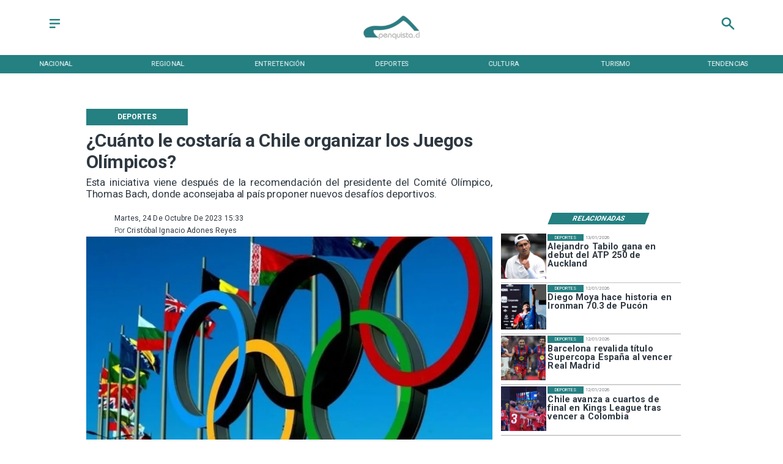

--- FILE ---
content_type: text/css
request_url: https://s3-mspro.nyc3.cdn.digitaloceanspaces.com/tenant/645282cfbcecba0009adf696/templates/6514770eb612d21f800effa1/styles/publish/lg.css?v=1710958564
body_size: 5015
content:
.template-6514770eb612d21f800effa1 .container-651476fdb612d21d310eff4f,.template-6514770eb612d21f800effa1 .container-651476fdb612d21d310eff4f .component-840c7620-96ef-4346-bdaf-79d6df07e87f,.template-6514770eb612d21f800effa1 .section-651476fdb612d26e330eff51{position:sticky;top:0;z-index:200}.template-6514770eb612d21f800effa1 .container-651476fdb612d21d310eff4f .component-840c7620-96ef-4346-bdaf-79d6df07e87f .widget-5f23026b-4964-4591-af6e-b944784b78a8 .layerOne{background-color:var(--error)!important;height:100%;margin:0;min-height:0;min-width:0;padding:0;width:100%}.template-6514770eb612d21f800effa1 .container-651476fdb612d21d310eff4f .component-840c7620-96ef-4346-bdaf-79d6df07e87f .widget-af77cf41-47b1-4772-8664-b9aff91fdc38 .layerOne{color:var(--primary)!important;height:100%;height:2em;line-height:em;margin:0;min-height:0;min-width:0;padding:0;width:100%;width:2em}.template-6514770eb612d21f800effa1 .container-651476fdb612d21d310eff4f .component-840c7620-96ef-4346-bdaf-79d6df07e87f .widget-1d64914e-5e47-419b-8a10-8bf902ba02a3 .layerOne,.template-6514770eb612d21f800effa1 .container-651476fdb612d21d310eff4f .component-840c7620-96ef-4346-bdaf-79d6df07e87f .widget-a80e9beb-43da-4d05-8cd6-12f597b91dfa .layerOne{height:100%;margin:0;min-height:0;min-width:0;padding:0;width:100%}.template-6514770eb612d21f800effa1 .container-651476fdb612d21d310eff4f .component-840c7620-96ef-4346-bdaf-79d6df07e87f .widget-1d64914e-5e47-419b-8a10-8bf902ba02a3 .layerOne{color:var(--primary)!important;height:2em;width:2em}.template-6514770eb612d21f800effa1 .container-651476fdb612d21d310eff4f .component-3f744e21-0874-4a73-977f-22af84010b66{background-color:var(--primary)!important;position:sticky;top:0}.template-6514770eb612d21f800effa1 .container-651476fdb612d21d310eff4f .component-3f744e21-0874-4a73-977f-22af84010b66 .widget-430e61c7-de3f-4770-9e9d-c05d16eba9a6 .layerOne{color:var(--error)!important;font-family:var(--Primary);font-size:6em;height:100%;height:auto;margin:0;min-height:0;min-width:0;padding:0;text-transform:uppercase;white-space:nowrap;width:100%;width:auto}.template-6514770eb612d21f800effa1 .container-651476fdb612d21d310eff4f .component-3f744e21-0874-4a73-977f-22af84010b66 .widget-430e61c7-de3f-4770-9e9d-c05d16eba9a6 .layerTwo{align-items:center;display:flex;height:100%;justify-content:center;width:100%}.template-6514770eb612d21f800effa1 .container-651476fdb612d21d310eff4f .component-3f744e21-0874-4a73-977f-22af84010b66 .widget-430e61c7-de3f-4770-9e9d-c05d16eba9a6 .layerOne:hover{color:var(--secondary)!important;font-size:6em}.template-6514770eb612d21f800effa1 .container-651476fdb612d2582d0eff53 .component-7df31052-0ad2-439c-a5f3-e581f21c2d9b .widget-e16fe363-a47e-4197-9236-226a397f83d4 .layerOne{height:100%;margin:0;min-height:0;min-width:0;padding:0;width:100%}.template-6514770eb612d21f800effa1 .container-65147702b612d25c8b0eff70 .component-c4332558-a901-4ddb-aec3-e6357857fa9b .widget-30f7a344-2956-41d9-9927-a2af35d4e633 .layerOne{color:var(--primaryTitle)!important;font-family:var(--Heading);font-size:4.5em;font-weight:700;height:100%;height:auto;line-height:1.2em;margin:0;min-height:0;min-width:0;padding:0;text-align:start;width:100%;width:auto}.template-6514770eb612d21f800effa1 .container-65147702b612d25c8b0eff70 .component-c4332558-a901-4ddb-aec3-e6357857fa9b .widget-30f7a344-2956-41d9-9927-a2af35d4e633 .layerTwo{align-items:center;display:flex;height:100%;justify-content:flex-start;width:100%}.template-6514770eb612d21f800effa1 .container-65147702b612d25c8b0eff70 .component-c4332558-a901-4ddb-aec3-e6357857fa9b .widget-59980805-ae6a-42a8-aff0-221d95f2b2f2 .layerOne{color:var(--primaryTitle)!important;font-family:var(--Primary);font-size:2.5em;font-weight:400;height:100%;height:auto;line-height:1.2em;margin:0;min-height:0;min-width:0;padding:0;text-align:justify;width:100%;width:auto}.template-6514770eb612d21f800effa1 .container-65147702b612d25c8b0eff70 .component-c4332558-a901-4ddb-aec3-e6357857fa9b .widget-59980805-ae6a-42a8-aff0-221d95f2b2f2 .layerTwo{align-items:center;display:flex;height:100%;justify-content:flex-start;width:100%}.template-6514770eb612d21f800effa1 .container-65147702b612d25c8b0eff70 .component-c4332558-a901-4ddb-aec3-e6357857fa9b .widget-26b44d8d-1358-4626-a7f4-6ec403a8220c .layerOne{background-color:var(--primary)!important;color:var(--error)!important;font-family:var(--Primary);font-size:1.8em;font-weight:700;height:100%;height:auto;line-height:1em;margin:0;min-height:0;min-width:0;padding:0;text-align:center;text-transform:uppercase;white-space:nowrap;width:100%;width:auto}.template-6514770eb612d21f800effa1 .container-65147702b612d25c8b0eff70 .component-c4332558-a901-4ddb-aec3-e6357857fa9b .widget-26b44d8d-1358-4626-a7f4-6ec403a8220c .layerTwo{align-items:center;background-color:var(--primary)!important;display:flex;height:100%;justify-content:center;width:100%}.template-6514770eb612d21f800effa1 .container-65147702b612d25c8b0eff70 .component-71ee8019-f33a-4adc-be80-7b9b8040718e .widget-4113ac1a-1a0f-4a08-baf7-2901d12ca0e2 .layerOne{background-color:var(--primary)!important;color:var(--error)!important;font-family:var(--Primary);font-size:3.5em;font-weight:700;height:100%;height:auto;margin:0;min-height:0;min-width:0;padding:0;text-transform:uppercase;transform:skew(-1turn);width:100%;width:auto}.template-6514770eb612d21f800effa1 .container-65147702b612d25c8b0eff70 .component-71ee8019-f33a-4adc-be80-7b9b8040718e .widget-4113ac1a-1a0f-4a08-baf7-2901d12ca0e2 .layerTwo{align-items:center;background-color:var(--primary)!important;display:flex;height:100%;justify-content:center;transform:skew(159deg);width:100%}.template-6514770eb612d21f800effa1 .container-65147702b612d25c8b0eff70 .component-7d6d6036-03dd-45ce-9e1a-890482e8a7b9{padding-bottom:20px}.template-6514770eb612d21f800effa1 .container-65147702b612d25c8b0eff70 .component-7d6d6036-03dd-45ce-9e1a-890482e8a7b9 .widget-2e524271-1551-4cc9-8037-89ef6a2d0804 .layerOne{height:100%;margin:0;min-height:0;min-width:0;padding:0;width:100%}.template-6514770eb612d21f800effa1 .container-65147702b612d25c8b0eff70 .component-7d6d6036-03dd-45ce-9e1a-890482e8a7b9 .widget-2e524271-1551-4cc9-8037-89ef6a2d0804 .layerTwo{align-items:center;display:flex;height:100%;justify-content:center;width:100%}.template-6514770eb612d21f800effa1 .container-65147702b612d25c8b0eff70 .component-7d6d6036-03dd-45ce-9e1a-890482e8a7b9 .widget-a3f13bb4-eb23-4a3b-a377-8c8bd9701ddb .layerOne{color:var(--secondary)!important;font-family:var(--Primary);font-size:1.8em;height:100%;height:auto;margin:0;min-height:0;min-width:0;padding:0;text-transform:capitalize;width:100%;width:auto}.template-6514770eb612d21f800effa1 .container-65147702b612d25c8b0eff70 .component-7d6d6036-03dd-45ce-9e1a-890482e8a7b9 .widget-a3f13bb4-eb23-4a3b-a377-8c8bd9701ddb .layerTwo{align-items:center;display:flex;height:100%;justify-content:flex-start;width:100%}.template-6514770eb612d21f800effa1 .container-65147702b612d25c8b0eff70 .component-7d6d6036-03dd-45ce-9e1a-890482e8a7b9 .widget-99014541-6e8a-46f2-bb74-cd793c35bfd1 .layerOne{color:var(--primaryTitle)!important;font-family:var(--Primary);font-size:1.8em;height:100%;height:auto;line-height:em;margin:0;min-height:0;min-width:0;padding:0;width:100%;width:auto}.template-6514770eb612d21f800effa1 .container-65147702b612d25c8b0eff70 .component-7d6d6036-03dd-45ce-9e1a-890482e8a7b9 .widget-99014541-6e8a-46f2-bb74-cd793c35bfd1 .layerTwo{align-items:center;display:flex;height:100%;justify-content:flex-start;width:100%}.template-6514770eb612d21f800effa1 .container-65147702b612d25c8b0eff70 .component-7d6d6036-03dd-45ce-9e1a-890482e8a7b9 .widget-32888c17-7d86-4f54-b66f-839af63c3eb4 .layerOne{color:var(--primaryTitle)!important;font-family:var(--Primary);font-size:1.8em;font-weight:300;height:100%;height:auto;line-height:em;margin:0;min-height:0;min-width:0;padding:0;width:100%;width:auto}.template-6514770eb612d21f800effa1 .container-65147702b612d25c8b0eff70 .component-7d6d6036-03dd-45ce-9e1a-890482e8a7b9 .widget-32888c17-7d86-4f54-b66f-839af63c3eb4 .layerTwo{align-items:center;display:flex;height:100%;justify-content:flex-start;width:100%}.template-6514770eb612d21f800effa1 .container-65147702b612d25c8b0eff70 .component-7d6d6036-03dd-45ce-9e1a-890482e8a7b9 .widget-e558f25f-ef87-40d3-8821-787edf9c38a9 .layerOne,.template-6514770eb612d21f800effa1 .container-65147702b612d25c8b0eff70 .component-7d6d6036-03dd-45ce-9e1a-890482e8a7b9 .widget-f30e9347-26c7-416c-9b2f-a442ca274e6b .layerOne{height:100%;margin:0;min-height:0;min-width:0;padding:0;width:100%}.template-6514770eb612d21f800effa1 .container-65147702b612d25c8b0eff70 .component-7d6d6036-03dd-45ce-9e1a-890482e8a7b9 .widget-f30e9347-26c7-416c-9b2f-a442ca274e6b .layerOne{color:#35508b}.template-6514770eb612d21f800effa1 .container-65147702b612d25c8b0eff70 .component-7d6d6036-03dd-45ce-9e1a-890482e8a7b9 .widget-6861eff6-e341-4cd2-9ceb-8736d93b5c6a .layerOne{font-family:var(--Primary);font-size:1.8em;height:100%;height:auto;margin:0;min-height:0;min-width:0;padding:0;width:100%;width:auto}.template-6514770eb612d21f800effa1 .container-65147702b612d25c8b0eff70 .component-7d6d6036-03dd-45ce-9e1a-890482e8a7b9 .widget-6861eff6-e341-4cd2-9ceb-8736d93b5c6a .layerTwo{align-items:center;display:flex;height:100%;justify-content:flex-start;width:100%}.template-6514770eb612d21f800effa1 .container-65147702b612d25c8b0eff70 .component-7d6d6036-03dd-45ce-9e1a-890482e8a7b9 .widget-e350e649-e9e8-43ac-90b4-7bfc146d683e .layerOne{color:#1fa2f2;height:100%;margin:0;min-height:0;min-width:0;padding:0;width:100%}.template-6514770eb612d21f800effa1 .container-65147702b612d25c8b0eff70 .component-7d6d6036-03dd-45ce-9e1a-890482e8a7b9 .widget-72c09e7f-88a4-4e1b-bd7a-8a2554ea9831 .layerOne{color:#30d366;height:100%;margin:0;min-height:0;min-width:0;padding:0;width:100%}.template-6514770eb612d21f800effa1 .container-65147702b612d25c8b0eff70 .component-7d6d6036-03dd-45ce-9e1a-890482e8a7b9 .widget-d7524a1b-2f11-4ff2-8a49-08326f8fec0b .layerOne{color:#0c61b8;height:100%;margin:0;min-height:0;min-width:0;padding:0;width:100%}.template-6514770eb612d21f800effa1 .container-65147702b612d25c8b0eff70 .component-7d6d6036-03dd-45ce-9e1a-890482e8a7b9 .widget-193b7eb9-bb5d-4853-9f19-c5aa1a3fe85c .layerOne{color:#26aaea;height:100%;margin:0;min-height:0;min-width:0;padding:0;width:100%}.template-6514770eb612d21f800effa1 .container-65147702b612d25c8b0eff70 .component-8b76f798-ed90-4f5e-86b6-0ca6a43802d1{padding-bottom:20px}.template-6514770eb612d21f800effa1 .container-65147702b612d25c8b0eff70 .component-8b76f798-ed90-4f5e-86b6-0ca6a43802d1 .widget-a0ebd116-8931-4bc4-8e90-5e45a4c60405 .layerOne{color:var(--primary)!important;font-family:var(--Primary);font-size:4em;font-weight:400;height:100%;line-height:1em;margin:0;min-height:0;min-width:0;padding:0;text-transform:uppercase;white-space:normal;width:100%}.template-6514770eb612d21f800effa1 .container-65147702b612d25c8b0eff70 .component-8b76f798-ed90-4f5e-86b6-0ca6a43802d1 .widget-a0ebd116-8931-4bc4-8e90-5e45a4c60405 .layerTwo{align-items:center;display:flex;height:100%;justify-content:flex-start;width:100%}.template-6514770eb612d21f800effa1 .container-65147702b612d25c8b0eff70 .component-8b76f798-ed90-4f5e-86b6-0ca6a43802d1 .widget-4d948acd-d417-45a7-820e-dcbdf8f678d1 .layerOne{color:var(--primaryTitle)!important;font-family:var(--Primary);font-size:2.9em;font-weight:300;height:100%;margin:0;min-height:0;min-width:0;padding:0;text-transform:uppercase;width:100%}.template-6514770eb612d21f800effa1 .container-65147702b612d25c8b0eff70 .component-8b76f798-ed90-4f5e-86b6-0ca6a43802d1 .widget-4d948acd-d417-45a7-820e-dcbdf8f678d1 .layerTwo{align-items:center;display:flex;height:100%;justify-content:flex-start;width:100%}.template-6514770eb612d21f800effa1 .container-65147702b612d25c8b0eff70 .component-8b76f798-ed90-4f5e-86b6-0ca6a43802d1 .widget-f33bdd76-40cb-413e-945d-1a3599f68b47 .layerOne{color:var(--primaryTitle)!important;font-family:var(--Heading);font-size:7em;font-weight:700;height:100%;height:auto;line-height:1.1em;margin:0;min-height:0;min-width:0;padding:0;padding-bottom:40px;width:100%;width:auto}.template-6514770eb612d21f800effa1 .container-65147702b612d25c8b0eff70 .component-8b76f798-ed90-4f5e-86b6-0ca6a43802d1 .widget-f33bdd76-40cb-413e-945d-1a3599f68b47 .layerTwo{align-items:flex-start;display:flex;height:100%;justify-content:flex-start;width:100%}.template-6514770eb612d21f800effa1 .container-65147702b612d25c8b0eff70 .component-8b76f798-ed90-4f5e-86b6-0ca6a43802d1 .widget-f33bdd76-40cb-413e-945d-1a3599f68b47 .layerOne:hover{color:var(--info)!important;font-family:var(--Heading);font-size:7em;height:auto;line-height:1.1em;width:auto}.template-6514770eb612d21f800effa1 .container-65147702b612d25c8b0eff70 .component-8b76f798-ed90-4f5e-86b6-0ca6a43802d1 .widget-7d3e7f14-f546-4f37-9c6f-79c9201bc328 .layerOne{height:100%;margin:0;min-height:0;min-width:0;padding:0;width:100%}.template-6514770eb612d21f800effa1 .container-65147702b612d25c8b0eff70 .component-482d487c-2436-467f-a5e9-f83c8943fa43 .widget-7b07b727-91b6-4379-a5bb-aa2c3909be39 .layerOne{height:100%;height:25em;margin:0;min-height:0;min-width:0;padding:0;width:100%;width:25em}.template-6514770eb612d21f800effa1 .container-65147702b612d25c8b0eff70 .component-482d487c-2436-467f-a5e9-f83c8943fa43 .widget-7b07b727-91b6-4379-a5bb-aa2c3909be39 .layerTwo{align-items:center;display:flex;height:100%;justify-content:center;width:100%}.template-6514770eb612d21f800effa1 .container-65147702b612d25c8b0eff70 .component-482d487c-2436-467f-a5e9-f83c8943fa43 .widget-076596b0-a92a-4b43-97e1-77a32fd859e5 .layerOne{color:var(--primaryTitle)!important;font-family:var(--Primary);font-size:2.5em;font-weight:300;height:100%;height:auto;line-height:em;margin:0;min-height:0;min-width:0;padding:0;text-align:start;text-transform:capitalize;width:100%;width:auto}.template-6514770eb612d21f800effa1 .container-65147702b612d25c8b0eff70 .component-482d487c-2436-467f-a5e9-f83c8943fa43 .widget-076596b0-a92a-4b43-97e1-77a32fd859e5 .layerTwo{align-items:center;display:flex;height:100%;justify-content:flex-start;width:100%}.template-6514770eb612d21f800effa1 .container-65147702b612d25c8b0eff70 .component-482d487c-2436-467f-a5e9-f83c8943fa43 .widget-c1c6806e-574c-4427-bc36-6be0d720d360 .layerOne{color:var(--primaryTitle)!important;font-family:var(--Primary);font-size:4.9em;font-style:normal;font-weight:700;height:100%;height:auto;line-height:1em;margin:0;min-height:0;min-width:0;padding:0;text-align:start;width:100%;width:auto}.template-6514770eb612d21f800effa1 .container-65147702b612d25c8b0eff70 .component-482d487c-2436-467f-a5e9-f83c8943fa43 .widget-c1c6806e-574c-4427-bc36-6be0d720d360 .layerOne:hover{color:var(--info)!important;font-family:var(--Primary);font-size:4.9em;height:auto;line-height:1em;width:auto}.template-6514770eb612d21f800effa1 .container-65147702b612d25c8b0eff70 .component-482d487c-2436-467f-a5e9-f83c8943fa43 .widget-7505638b-264c-4e2d-aab4-bcff2dc0734d .layerOne{background-color:var(--primary)!important;color:var(--error)!important;font-family:var(--Primary);font-size:2.5em;height:100%;height:auto;line-height:1em;margin:0;min-height:0;min-width:0;padding:0;text-transform:uppercase;white-space:nowrap;width:100%;width:auto}.template-6514770eb612d21f800effa1 .container-65147702b612d25c8b0eff70 .component-482d487c-2436-467f-a5e9-f83c8943fa43 .widget-7505638b-264c-4e2d-aab4-bcff2dc0734d .layerTwo{align-items:center;background-color:var(--primary)!important;display:flex;height:100%;justify-content:center;width:100%}.template-6514770eb612d21f800effa1 .container-65147702b612d25c8b0eff70 .component-482d487c-2436-467f-a5e9-f83c8943fa43 .widget-86e8f607-131b-488d-82e9-0ec17fd78921 .layerOne{background-color:var(--success)!important;height:100%;height:.2em;margin:0;min-height:0;min-width:0;padding:0;width:100%}.template-6514770eb612d21f800effa1 .container-65147702b612d25c8b0eff70 .component-b3c9c646-8efc-4e3b-8637-5ed2651e1331 .widget-7282159b-e9a1-48d1-8b0f-a47bffd2db3c .layerOne{color:var(--primaryTitle)!important;font-family:var(--Body);font-size:2.5em;height:100%;margin:0;min-height:0;min-width:0;padding:0;text-align:justify;width:100%}.template-6514770eb612d21f800effa1 .container-65147702b612d25c8b0eff70 .component-248b5b70-5973-42cf-a9aa-63b4081021ff .widget-8d809f8c-c8b9-4952-99ee-d6299ac49616 .layerOne{align-items:center;border:1px solid var(--primary);color:var(--primaryTitle)!important;display:flex;font-family:var(--Primary);font-size:5em;font-weight:400;height:100%;height:2em;justify-content:center;margin:0;min-height:0;min-width:0;padding:0;text-align:center;text-transform:uppercase;width:100%}.template-6514770eb612d21f800effa1 .container-65147702b612d25c8b0eff70 .component-248b5b70-5973-42cf-a9aa-63b4081021ff .widget-8d809f8c-c8b9-4952-99ee-d6299ac49616 .layerOne:hover{background-color:var(--primary)!important;color:var(--secondaryTitle)!important}.template-6514770eb612d21f800effa1 .container-65147702b612d25c8b0eff70 .component-7b75ce1c-c76a-4cbc-b70f-162db757d32f .widget-e16fe363-a47e-4197-9236-226a397f83d4 .layerOne{height:100%;margin:0;min-height:0;min-width:0;padding:0;width:100%}.template-6514770eb612d21f800effa1 .container-65147702b612d25c8b0eff70 .component-bbfd8269-2386-4ef3-860a-583d221f52e6 .widget-e16fe363-a47e-4197-9236-226a397f83d4 .layerOne{height:100%;margin:0;min-height:0;min-width:0;padding:0;width:100%}.template-6514770eb612d21f800effa1 .container-65147702b612d200d80eff75 .component-f1ca77b3-7e04-4f2c-81b4-54dc56052966{background:linear-gradient(90deg,var(--secondaryTitle) 100%,transparent 29%)}.template-6514770eb612d21f800effa1 .container-65147702b612d200d80eff75 .component-f1ca77b3-7e04-4f2c-81b4-54dc56052966 .widget-c724733a-7867-4f8e-a52d-f57ffd94a83f .layerOne,.template-6514770eb612d21f800effa1 .container-65147702b612d200d80eff75 .component-f1ca77b3-7e04-4f2c-81b4-54dc56052966 .widget-f0a8165d-c8ad-4706-abc6-959101735c52 .layerOne{height:100%;margin:0;min-height:0;min-width:0;padding:0;width:100%}.template-6514770eb612d21f800effa1 .container-65147702b612d200d80eff75 .component-f1ca77b3-7e04-4f2c-81b4-54dc56052966 .widget-f0a8165d-c8ad-4706-abc6-959101735c52 .layerOne{background:linear-gradient(90deg,#000 29%,transparent)}.template-6514770eb612d21f800effa1 .container-65147702b612d200d80eff75 .component-f1ca77b3-7e04-4f2c-81b4-54dc56052966 .widget-a07c6f4d-42ff-4468-808d-ac452f335a1e .layerOne{color:var(--error)!important;font-family:var(--Heading);font-size:3em;font-weight:700;height:100%;height:auto;line-height:1.2em;margin:0;min-height:0;min-width:0;padding:0;width:100%;width:auto}.template-6514770eb612d21f800effa1 .container-65147702b612d200d80eff75 .component-f1ca77b3-7e04-4f2c-81b4-54dc56052966 .widget-a07c6f4d-42ff-4468-808d-ac452f335a1e .layerTwo{align-items:flex-start;display:flex;height:100%;justify-content:flex-start;width:100%}.template-6514770eb612d21f800effa1 .container-65147702b612d200d80eff75 .component-f1ca77b3-7e04-4f2c-81b4-54dc56052966 .widget-10a4b33a-081c-4e53-964e-32a66af6a2f3 .layerOne{background-color:var(--primary)!important;height:100%;margin:0;min-height:0;min-width:0;padding:0;width:100%}.template-6514770eb612d21f800effa1 .container-65147702b612d200d80eff75 .component-f1ca77b3-7e04-4f2c-81b4-54dc56052966 .widget-9c2a9bee-9081-4fec-baea-29d5b18a83c6 .layerOne{color:var(--error)!important;font-family:var(--Secondary);font-size:1.5em;font-weight:800;height:100%;height:auto;line-height:em;margin:0;min-height:0;min-width:0;padding:0;width:100%;width:auto}.template-6514770eb612d21f800effa1 .container-65147702b612d200d80eff75 .component-f1ca77b3-7e04-4f2c-81b4-54dc56052966 .widget-9c2a9bee-9081-4fec-baea-29d5b18a83c6 .layerTwo{align-items:center;display:flex;height:100%;justify-content:center;width:100%}.template-6514770eb612d21f800effa1 .container-65147702b612d26f900eff77 .component-e9e2f719-9e39-43a0-a980-5795352479b4 .widget-7b07b727-91b6-4379-a5bb-aa2c3909be39 .layerOne{height:100%;height:25em;margin:0;min-height:0;min-width:0;padding:0;width:100%;width:25em}.template-6514770eb612d21f800effa1 .container-65147702b612d26f900eff77 .component-e9e2f719-9e39-43a0-a980-5795352479b4 .widget-7b07b727-91b6-4379-a5bb-aa2c3909be39 .layerTwo{align-items:center;display:flex;height:100%;justify-content:center;width:100%}.template-6514770eb612d21f800effa1 .container-65147702b612d26f900eff77 .component-e9e2f719-9e39-43a0-a980-5795352479b4 .widget-c1c6806e-574c-4427-bc36-6be0d720d360 .layerOne{color:var(--primaryTitle)!important;font-family:var(--Corporate);font-size:4.5em;font-style:normal;font-weight:900;height:100%;height:auto;line-height:1em;margin:0;min-height:0;min-width:0;padding:0;text-align:start;width:100%;width:auto}.template-6514770eb612d21f800effa1 .container-65147702b612d26f900eff77 .component-e9e2f719-9e39-43a0-a980-5795352479b4 .widget-c1c6806e-574c-4427-bc36-6be0d720d360 .layerOne:hover{color:var(--info)!important;font-size:nullem;height:auto;line-height:em;width:auto}.template-6514770eb612d21f800effa1 .container-65147702b612d26f900eff77 .component-e9e2f719-9e39-43a0-a980-5795352479b4 .widget-7505638b-264c-4e2d-aab4-bcff2dc0734d .layerOne{background-color:var(--primary)!important;color:var(--error)!important;font-family:var(--Primary);font-size:3em;height:100%;height:auto;line-height:1em;margin:0;margin-left:10px;margin-right:10px;min-height:0;min-width:0;padding:0;text-transform:uppercase;white-space:nowrap;width:100%;width:auto}.template-6514770eb612d21f800effa1 .container-65147702b612d26f900eff77 .component-e9e2f719-9e39-43a0-a980-5795352479b4 .widget-7505638b-264c-4e2d-aab4-bcff2dc0734d .layerTwo{align-items:center;background-color:var(--primary)!important;display:flex;height:100%;justify-content:center;width:100%}.template-6514770eb612d21f800effa1 .container-65147702b612d26f900eff77 .component-e9e2f719-9e39-43a0-a980-5795352479b4 .widget-86e8f607-131b-488d-82e9-0ec17fd78921 .layerOne{background-color:var(--success)!important;height:100%;height:.2em;margin:0;min-height:0;min-width:0;padding:0;width:100%}.template-6514770eb612d21f800effa1 .container-65147702b612d26f900eff77 .component-2d79a705-9d62-4278-816e-b1e76a13cd40 .widget-7b07b727-91b6-4379-a5bb-aa2c3909be39 .layerOne{height:100%;height:25em;margin:0;min-height:0;min-width:0;padding:0;width:100%;width:25em}.template-6514770eb612d21f800effa1 .container-65147702b612d26f900eff77 .component-2d79a705-9d62-4278-816e-b1e76a13cd40 .widget-7b07b727-91b6-4379-a5bb-aa2c3909be39 .layerTwo{align-items:center;display:flex;height:100%;justify-content:center;width:100%}.template-6514770eb612d21f800effa1 .container-65147702b612d26f900eff77 .component-2d79a705-9d62-4278-816e-b1e76a13cd40 .widget-c1c6806e-574c-4427-bc36-6be0d720d360 .layerOne{color:var(--primaryTitle)!important;font-family:var(--Corporate);font-size:4.5em;font-style:normal;font-weight:900;height:100%;height:auto;line-height:1em;margin:0;min-height:0;min-width:0;padding:0;text-align:start;width:100%;width:auto}.template-6514770eb612d21f800effa1 .container-65147702b612d26f900eff77 .component-2d79a705-9d62-4278-816e-b1e76a13cd40 .widget-c1c6806e-574c-4427-bc36-6be0d720d360 .layerOne:hover{color:var(--info)!important;font-size:nullem;height:auto;line-height:em;width:auto}.template-6514770eb612d21f800effa1 .container-65147702b612d26f900eff77 .component-2d79a705-9d62-4278-816e-b1e76a13cd40 .widget-7505638b-264c-4e2d-aab4-bcff2dc0734d .layerOne{background-color:var(--primary)!important;color:var(--error)!important;font-family:var(--Primary);font-size:3em;height:100%;height:auto;line-height:1em;margin:0;margin-left:10px;margin-right:10px;min-height:0;min-width:0;padding:0;text-transform:uppercase;white-space:nowrap;width:100%;width:auto}.template-6514770eb612d21f800effa1 .container-65147702b612d26f900eff77 .component-2d79a705-9d62-4278-816e-b1e76a13cd40 .widget-7505638b-264c-4e2d-aab4-bcff2dc0734d .layerTwo{align-items:center;background-color:var(--primary)!important;display:flex;height:100%;justify-content:center;width:100%}.template-6514770eb612d21f800effa1 .container-65147702b612d26f900eff77 .component-2d79a705-9d62-4278-816e-b1e76a13cd40 .widget-86e8f607-131b-488d-82e9-0ec17fd78921 .layerOne{background-color:var(--success)!important;height:100%;height:.2em;margin:0;min-height:0;min-width:0;padding:0;width:100%}.template-6514770eb612d21f800effa1 .container-65147702b612d26f900eff77 .component-a0f71f22-551b-42ff-aaf1-2181853509b6{padding-bottom:20px}.template-6514770eb612d21f800effa1 .container-65147702b612d26f900eff77 .component-a0f71f22-551b-42ff-aaf1-2181853509b6 .widget-c1c6806e-574c-4427-bc36-6be0d720d360 .layerOne{color:var(--primaryTitle)!important;font-family:var(--Primary);font-size:4em;font-weight:700;height:100%;height:auto;line-height:1em;margin:0;min-height:0;min-width:0;padding:0;width:100%;width:auto}.template-6514770eb612d21f800effa1 .container-65147702b612d26f900eff77 .component-a0f71f22-551b-42ff-aaf1-2181853509b6 .widget-c1c6806e-574c-4427-bc36-6be0d720d360 .layerTwo{align-items:flex-start;display:flex;height:100%;justify-content:flex-start;width:100%}.template-6514770eb612d21f800effa1 .container-65147702b612d26f900eff77 .component-a0f71f22-551b-42ff-aaf1-2181853509b6 .widget-c1c6806e-574c-4427-bc36-6be0d720d360 .layerOne:hover{color:var(--info)!important;font-family:var(--Primary);font-size:4em;height:auto;line-height:1em;width:auto}.template-6514770eb612d21f800effa1 .container-65147702b612d26f900eff77 .component-a0f71f22-551b-42ff-aaf1-2181853509b6 .widget-5adc5e38-1d95-4dae-b9ea-eee932d09912 .layerOne{background-color:var(--primary)!important;color:var(--error)!important;font-family:var(--Primary);font-size:2em;font-weight:400;height:100%;height:auto;line-height:em;margin:0;margin-left:10px;margin-right:10px;min-height:0;min-width:0;padding:0;text-align:center;text-transform:uppercase;white-space:nowrap;width:100%;width:auto}.template-6514770eb612d21f800effa1 .container-65147702b612d26f900eff77 .component-a0f71f22-551b-42ff-aaf1-2181853509b6 .widget-5adc5e38-1d95-4dae-b9ea-eee932d09912 .layerTwo{align-items:center;background-color:var(--primary)!important;display:flex;height:100%;justify-content:center;width:100%}.template-6514770eb612d21f800effa1 .container-65147702b612d26f900eff77 .component-a0f71f22-551b-42ff-aaf1-2181853509b6 .widget-ea41c084-b310-4fe4-809b-e4da3996bcdb .layerOne{height:100%;margin:0;min-height:0;min-width:0;padding:0;width:100%}.template-6514770eb612d21f800effa1 .container-65147702b612d26f900eff77 .component-2cbb4ac8-e36c-46fc-b5e9-9448044bbd19 .widget-a0ebd116-8931-4bc4-8e90-5e45a4c60405 .layerOne{color:var(--primary)!important;font-family:var(--Primary);font-size:3em;font-style:normal;font-weight:500;height:100%;margin:0;min-height:0;min-width:0;padding:0;text-align:start;text-transform:uppercase;width:100%}.template-6514770eb612d21f800effa1 .container-65147702b612d26f900eff77 .component-2cbb4ac8-e36c-46fc-b5e9-9448044bbd19 .widget-a0ebd116-8931-4bc4-8e90-5e45a4c60405 .layerTwo{align-items:center;display:flex;justify-content:flex-start;width:100%}.template-6514770eb612d21f800effa1 .container-65147702b612d26f900eff77 .component-2cbb4ac8-e36c-46fc-b5e9-9448044bbd19 .widget-f33bdd76-40cb-413e-945d-1a3599f68b47 .layerOne{color:var(--primaryTitle)!important;font-family:var(--Heading);font-size:7em;font-weight:900;height:100%;height:auto;line-height:1em;margin:0;min-height:0;min-width:0;padding:0;padding-bottom:10px;width:100%;width:auto}.template-6514770eb612d21f800effa1 .container-65147702b612d26f900eff77 .component-2cbb4ac8-e36c-46fc-b5e9-9448044bbd19 .widget-f33bdd76-40cb-413e-945d-1a3599f68b47 .layerOne:hover{color:var(--primary)!important;font-size:nullem;font-weight:900;height:auto;line-height:em;width:auto}.template-6514770eb612d21f800effa1 .container-65147702b612d26f900eff77 .component-2cbb4ac8-e36c-46fc-b5e9-9448044bbd19 .widget-8e5be570-1769-493f-8450-258773600be9 .layerOne{color:var(--primaryTitle)!important;font-family:var(--SubHeading);font-size:4.5em;font-weight:500;height:100%;height:auto;line-height:1.3em;margin:0;min-height:0;min-width:0;padding:0;padding-bottom:20px;text-align:justify;width:100%;width:auto}.template-6514770eb612d21f800effa1 .container-65147702b612d26f900eff77 .component-2cbb4ac8-e36c-46fc-b5e9-9448044bbd19 .widget-8e5be570-1769-493f-8450-258773600be9 .layerOne:hover{font-size:nullem}.template-6514770eb612d21f800effa1 .container-65147702b612d26f900eff77 .component-2cbb4ac8-e36c-46fc-b5e9-9448044bbd19 .widget-d54c09fc-55f9-4f98-8cd6-8e5678a0b184 .layerOne{height:100%;margin:0;min-height:0;min-width:0;padding:0;width:100%}.template-6514770eb612d21f800effa1 .container-65147702b612d26f900eff77 .component-9feba095-6ccc-459b-b8e2-6ac345da1e05 .widget-1861b183-3a80-4abc-8080-c2e7c181182d .layerOne{background-color:#ddd;font-size:nullem;height:100%;height:.2em;margin:0;min-height:0;min-width:0;padding:0;width:100%}.template-6514770eb612d21f800effa1 .container-65147702b612d26f900eff77 .component-9feba095-6ccc-459b-b8e2-6ac345da1e05 .widget-1861b183-3a80-4abc-8080-c2e7c181182d .layerTwo{align-items:center;display:flex;height:100%;justify-content:center;width:100%}.template-6514770eb612d21f800effa1 .container-65147702b612d26f900eff77 .component-fe947a24-90ce-4ad0-8bee-7f94c4bee640 .widget-a0ebd116-8931-4bc4-8e90-5e45a4c60405 .layerOne{color:var(--primary)!important;font-family:var(--Primary);font-size:3em;font-style:normal;font-weight:500;height:100%;margin:0;min-height:0;min-width:0;padding:0;text-align:start;text-transform:uppercase;width:100%}.template-6514770eb612d21f800effa1 .container-65147702b612d26f900eff77 .component-fe947a24-90ce-4ad0-8bee-7f94c4bee640 .widget-a0ebd116-8931-4bc4-8e90-5e45a4c60405 .layerTwo{align-items:center;display:flex;justify-content:flex-start;width:100%}.template-6514770eb612d21f800effa1 .container-65147702b612d26f900eff77 .component-fe947a24-90ce-4ad0-8bee-7f94c4bee640 .widget-f33bdd76-40cb-413e-945d-1a3599f68b47 .layerOne{color:var(--primaryTitle)!important;font-family:var(--Heading);font-size:7em;font-weight:900;height:100%;height:auto;line-height:1em;margin:0;min-height:0;min-width:0;padding:0;padding-bottom:10px;width:100%;width:auto}.template-6514770eb612d21f800effa1 .container-65147702b612d26f900eff77 .component-fe947a24-90ce-4ad0-8bee-7f94c4bee640 .widget-f33bdd76-40cb-413e-945d-1a3599f68b47 .layerOne:hover{color:var(--primary)!important;font-size:nullem;font-weight:900;height:auto;line-height:em;width:auto}.template-6514770eb612d21f800effa1 .container-65147702b612d26f900eff77 .component-fe947a24-90ce-4ad0-8bee-7f94c4bee640 .widget-8e5be570-1769-493f-8450-258773600be9 .layerOne{color:var(--primaryTitle)!important;font-family:var(--SubHeading);font-size:4.5em;font-weight:500;height:100%;height:auto;line-height:1.3em;margin:0;min-height:0;min-width:0;padding:0;padding-bottom:20px;text-align:justify;width:100%;width:auto}.template-6514770eb612d21f800effa1 .container-65147702b612d26f900eff77 .component-fe947a24-90ce-4ad0-8bee-7f94c4bee640 .widget-8e5be570-1769-493f-8450-258773600be9 .layerOne:hover{font-size:nullem}.template-6514770eb612d21f800effa1 .container-65147702b612d26f900eff77 .component-fe947a24-90ce-4ad0-8bee-7f94c4bee640 .widget-d54c09fc-55f9-4f98-8cd6-8e5678a0b184 .layerOne{height:100%;margin:0;min-height:0;min-width:0;padding:0;width:100%}.template-6514770eb612d21f800effa1 .container-65147702b612d26f900eff77 .component-759ef616-86ef-413b-9ed6-68507c440f19 .widget-1861b183-3a80-4abc-8080-c2e7c181182d .layerOne{background-color:#ddd;font-size:nullem;height:100%;height:.2em;margin:0;min-height:0;min-width:0;padding:0;width:100%}.template-6514770eb612d21f800effa1 .container-65147702b612d26f900eff77 .component-759ef616-86ef-413b-9ed6-68507c440f19 .widget-1861b183-3a80-4abc-8080-c2e7c181182d .layerTwo{align-items:center;display:flex;height:100%;justify-content:center;width:100%}.template-6514770eb612d21f800effa1 .container-65147702b612d26f900eff77 .component-104da7a6-a304-46e9-a331-64f469c07675 .widget-1861b183-3a80-4abc-8080-c2e7c181182d .layerOne{background-color:#ddd;font-size:nullem;height:100%;height:.2em;margin:0;min-height:0;min-width:0;padding:0;width:100%}.template-6514770eb612d21f800effa1 .container-65147702b612d26f900eff77 .component-104da7a6-a304-46e9-a331-64f469c07675 .widget-1861b183-3a80-4abc-8080-c2e7c181182d .layerTwo{align-items:center;display:flex;height:100%;justify-content:center;width:100%}.template-6514770eb612d21f800effa1 .container-65147702b612d26f900eff77 .component-74e5ad09-2031-4e5c-8514-2c0718d1a6ce .widget-4113ac1a-1a0f-4a08-baf7-2901d12ca0e2 .layerOne{background-color:var(--primary)!important;color:var(--error)!important;font-family:var(--Primary);font-size:3.5em;font-weight:700;height:100%;height:auto;margin:0;min-height:0;min-width:0;padding:0;text-transform:uppercase;transform:skew(-1turn);width:100%;width:auto}.template-6514770eb612d21f800effa1 .container-65147702b612d26f900eff77 .component-74e5ad09-2031-4e5c-8514-2c0718d1a6ce .widget-4113ac1a-1a0f-4a08-baf7-2901d12ca0e2 .layerTwo{align-items:center;background-color:var(--primary)!important;display:flex;height:100%;justify-content:center;transform:skew(159deg);width:100%}.template-6514770eb612d21f800effa1 .container-65147702b612d26f900eff77 .component-8b9f9b91-8180-49d2-a38d-896d36a108da .widget-4113ac1a-1a0f-4a08-baf7-2901d12ca0e2 .layerOne{background-color:var(--primary)!important;color:var(--error)!important;font-family:var(--Primary);font-size:3.5em;font-weight:700;height:100%;height:auto;margin:0;min-height:0;min-width:0;padding:0;text-transform:uppercase;transform:skew(-1turn);width:100%;width:auto}.template-6514770eb612d21f800effa1 .container-65147702b612d26f900eff77 .component-8b9f9b91-8180-49d2-a38d-896d36a108da .widget-4113ac1a-1a0f-4a08-baf7-2901d12ca0e2 .layerTwo{align-items:center;background-color:var(--primary)!important;display:flex;height:100%;justify-content:center;transform:skew(159deg);width:100%}.template-6514770eb612d21f800effa1 .container-65147702b612d26f900eff77 .component-2dd95e74-dc25-45c5-b3c6-2494daadaa62 .widget-1861b183-3a80-4abc-8080-c2e7c181182d .layerOne{background-color:#ddd;font-size:nullem;height:100%;height:.2em;margin:0;min-height:0;min-width:0;padding:0;width:100%}.template-6514770eb612d21f800effa1 .container-65147702b612d26f900eff77 .component-2dd95e74-dc25-45c5-b3c6-2494daadaa62 .widget-1861b183-3a80-4abc-8080-c2e7c181182d .layerTwo{align-items:center;display:flex;height:100%;justify-content:center;width:100%}.template-6514770eb612d21f800effa1 .container-65147702b612d26f900eff77 .component-aeb111cd-64da-43ac-b4b7-a425c7e35fc3 .widget-4113ac1a-1a0f-4a08-baf7-2901d12ca0e2 .layerOne{background-color:var(--primary)!important;color:var(--error)!important;font-family:var(--Primary);font-size:3.5em;font-weight:700;height:100%;height:auto;margin:0;min-height:0;min-width:0;padding:0;text-transform:uppercase;transform:skew(-1turn);width:100%;width:auto}.template-6514770eb612d21f800effa1 .container-65147702b612d26f900eff77 .component-aeb111cd-64da-43ac-b4b7-a425c7e35fc3 .widget-4113ac1a-1a0f-4a08-baf7-2901d12ca0e2 .layerTwo{align-items:center;background-color:var(--primary)!important;display:flex;height:100%;justify-content:center;transform:skew(159deg);width:100%}.template-6514770eb612d21f800effa1 .container-65147705b612d2cf7b0eff7b .component-8ccfe15c-1c44-4b05-8ccd-a35e4dc14d6b .widget-9073b398-e360-4565-8add-f8ecf9c48397 .layerOne{height:100%;margin:0;min-height:0;min-width:0;padding:0;width:100%}.template-6514770eb612d21f800effa1 .container-65147705b612d2cf7b0eff7b .component-8ccfe15c-1c44-4b05-8ccd-a35e4dc14d6b .widget-36469400-0d78-4e07-9028-d54c91c062a3 .layerOne{background:linear-gradient(0deg,#000,transparent 80%);height:100%;margin:0;min-height:0;min-width:0;padding:0;width:100%}.template-6514770eb612d21f800effa1 .container-65147705b612d2cf7b0eff7b .component-8ccfe15c-1c44-4b05-8ccd-a35e4dc14d6b .widget-ac71f15c-3b4b-45cd-96a2-20776e95c344 .layerOne{color:var(--error)!important;font-family:var(--Corporate);font-size:5.5em;font-weight:900;height:100%;height:auto;line-height:1em;margin:0;min-height:0;min-width:0;padding:0;text-align:start;width:100%;width:auto}.template-6514770eb612d21f800effa1 .container-65147705b612d2cf7b0eff7b .component-8ccfe15c-1c44-4b05-8ccd-a35e4dc14d6b .widget-ac71f15c-3b4b-45cd-96a2-20776e95c344 .layerOne:hover{color:var(--primary)!important;font-family:var(--Secondary);font-size:5.5em;height:auto;line-height:1em;width:auto}.template-6514770eb612d21f800effa1 .container-65147705b612d2cf7b0eff7b .component-8ccfe15c-1c44-4b05-8ccd-a35e4dc14d6b .widget-5e2d4dac-e171-45bb-822d-e476a952b130 .layerOne{color:var(--error)!important;font-family:var(--Primary);font-size:2em;font-weight:400;height:100%;height:auto;line-height:1em;margin:0;margin-left:10px;margin-right:10px;min-height:0;min-width:0;padding:0;text-align:center;text-transform:uppercase;white-space:nowrap;width:100%;width:auto}.template-6514770eb612d21f800effa1 .container-65147705b612d2cf7b0eff7b .component-8ccfe15c-1c44-4b05-8ccd-a35e4dc14d6b .widget-5e2d4dac-e171-45bb-822d-e476a952b130 .layerTwo{align-items:center;background-color:var(--primary)!important;display:flex;height:100%;justify-content:flex-start;width:100%}.template-6514770eb612d21f800effa1 .container-65147705b612d2cf7b0eff7b .component-5687517c-b3c5-4534-9530-d94720aeea02 .widget-a0ebd116-8931-4bc4-8e90-5e45a4c60405 .layerOne{color:var(--primary)!important;font-family:var(--Primary);font-size:4em;font-weight:600;height:100%;line-height:1em;margin:0;min-height:0;min-width:0;padding:0;text-transform:uppercase;white-space:normal;width:100%}.template-6514770eb612d21f800effa1 .container-65147705b612d2cf7b0eff7b .component-5687517c-b3c5-4534-9530-d94720aeea02 .widget-a0ebd116-8931-4bc4-8e90-5e45a4c60405 .layerTwo{align-items:center;display:flex;height:100%;justify-content:flex-start;width:100%}.template-6514770eb612d21f800effa1 .container-65147705b612d2cf7b0eff7b .component-5687517c-b3c5-4534-9530-d94720aeea02 .widget-f33bdd76-40cb-413e-945d-1a3599f68b47 .layerOne{color:var(--primaryTitle)!important;font-family:var(--Corporate);font-size:7em;font-weight:900;height:100%;height:auto;line-height:1em;margin:0;min-height:0;min-width:0;padding:0;padding-bottom:40px;width:100%;width:auto}.template-6514770eb612d21f800effa1 .container-65147705b612d2cf7b0eff7b .component-5687517c-b3c5-4534-9530-d94720aeea02 .widget-f33bdd76-40cb-413e-945d-1a3599f68b47 .layerTwo{align-items:flex-start;display:flex;height:100%;justify-content:flex-start;width:100%}.template-6514770eb612d21f800effa1 .container-65147705b612d2cf7b0eff7b .component-5687517c-b3c5-4534-9530-d94720aeea02 .widget-f33bdd76-40cb-413e-945d-1a3599f68b47 .layerOne:hover{color:var(--primary)!important;font-family:var(--Corporate);font-size:7em;height:auto;line-height:1em;width:auto}.template-6514770eb612d21f800effa1 .container-65147705b612d2cf7b0eff7b .component-5687517c-b3c5-4534-9530-d94720aeea02 .widget-7d3e7f14-f546-4f37-9c6f-79c9201bc328 .layerOne{height:100%;margin:0;min-height:0;min-width:0;padding:0;width:100%}.template-6514770eb612d21f800effa1 .container-65147705b612d2cf7b0eff7b .component-9587c1c6-f6d2-4403-9c2a-a63b20a362a7 .widget-1861b183-3a80-4abc-8080-c2e7c181182d .layerOne{background-color:#ddd;font-size:nullem;height:100%;height:.2em;margin:0;min-height:0;min-width:0;padding:0;width:100%}.template-6514770eb612d21f800effa1 .container-65147705b612d2cf7b0eff7b .component-9587c1c6-f6d2-4403-9c2a-a63b20a362a7 .widget-1861b183-3a80-4abc-8080-c2e7c181182d .layerTwo{align-items:center;display:flex;height:100%;justify-content:center;width:100%}.template-6514770eb612d21f800effa1 .container-65147705b612d2cf7b0eff7b .component-d0615336-0d14-4909-a2c3-543ca780312c .widget-4113ac1a-1a0f-4a08-baf7-2901d12ca0e2 .layerOne{background-color:var(--primary)!important;color:var(--error)!important;font-family:var(--Primary);font-size:3.5em;font-weight:700;height:100%;height:auto;margin:0;min-height:0;min-width:0;padding:0;text-transform:uppercase;transform:skew(-1turn);width:100%;width:auto}.template-6514770eb612d21f800effa1 .container-65147705b612d2cf7b0eff7b .component-d0615336-0d14-4909-a2c3-543ca780312c .widget-4113ac1a-1a0f-4a08-baf7-2901d12ca0e2 .layerTwo{align-items:center;background-color:var(--primary)!important;display:flex;height:100%;justify-content:center;transform:skew(159deg);width:100%}.template-6514770eb612d21f800effa1 .container-65147706b612d2a6c20eff80 .component-8ccfe15c-1c44-4b05-8ccd-a35e4dc14d6b .widget-9073b398-e360-4565-8add-f8ecf9c48397 .layerOne{height:100%;margin:0;min-height:0;min-width:0;padding:0;width:100%}.template-6514770eb612d21f800effa1 .container-65147706b612d2a6c20eff80 .component-8ccfe15c-1c44-4b05-8ccd-a35e4dc14d6b .widget-36469400-0d78-4e07-9028-d54c91c062a3 .layerOne{background:linear-gradient(0deg,#000,transparent 80%);height:100%;margin:0;min-height:0;min-width:0;padding:0;width:100%}.template-6514770eb612d21f800effa1 .container-65147706b612d2a6c20eff80 .component-8ccfe15c-1c44-4b05-8ccd-a35e4dc14d6b .widget-ac71f15c-3b4b-45cd-96a2-20776e95c344 .layerOne{color:var(--error)!important;font-family:var(--Corporate);font-size:5.5em;font-weight:900;height:100%;height:auto;line-height:1em;margin:0;min-height:0;min-width:0;padding:0;text-align:start;width:100%;width:auto}.template-6514770eb612d21f800effa1 .container-65147706b612d2a6c20eff80 .component-8ccfe15c-1c44-4b05-8ccd-a35e4dc14d6b .widget-ac71f15c-3b4b-45cd-96a2-20776e95c344 .layerOne:hover{color:var(--primary)!important;font-family:var(--Secondary);font-size:5.5em;height:auto;line-height:1em;width:auto}.template-6514770eb612d21f800effa1 .container-65147706b612d2a6c20eff80 .component-8ccfe15c-1c44-4b05-8ccd-a35e4dc14d6b .widget-5e2d4dac-e171-45bb-822d-e476a952b130 .layerOne{color:var(--error)!important;font-family:var(--Primary);font-size:2em;font-weight:400;height:100%;height:auto;line-height:1em;margin:0;margin-left:10px;margin-right:10px;min-height:0;min-width:0;padding:0;text-align:center;text-transform:uppercase;white-space:nowrap;width:100%;width:auto}.template-6514770eb612d21f800effa1 .container-65147706b612d2a6c20eff80 .component-8ccfe15c-1c44-4b05-8ccd-a35e4dc14d6b .widget-5e2d4dac-e171-45bb-822d-e476a952b130 .layerTwo{align-items:center;background-color:var(--primary)!important;display:flex;height:100%;justify-content:flex-start;width:100%}.template-6514770eb612d21f800effa1 .container-65147706b612d2a6c20eff80 .component-5687517c-b3c5-4534-9530-d94720aeea02 .widget-a0ebd116-8931-4bc4-8e90-5e45a4c60405 .layerOne{color:var(--primary)!important;font-family:var(--Primary);font-size:4em;font-weight:600;height:100%;line-height:1em;margin:0;min-height:0;min-width:0;padding:0;text-transform:uppercase;white-space:normal;width:100%}.template-6514770eb612d21f800effa1 .container-65147706b612d2a6c20eff80 .component-5687517c-b3c5-4534-9530-d94720aeea02 .widget-a0ebd116-8931-4bc4-8e90-5e45a4c60405 .layerTwo{align-items:center;display:flex;height:100%;justify-content:flex-start;width:100%}.template-6514770eb612d21f800effa1 .container-65147706b612d2a6c20eff80 .component-5687517c-b3c5-4534-9530-d94720aeea02 .widget-f33bdd76-40cb-413e-945d-1a3599f68b47 .layerOne{color:var(--primaryTitle)!important;font-family:var(--Corporate);font-size:7em;font-weight:900;height:100%;height:auto;line-height:1em;margin:0;min-height:0;min-width:0;padding:0;padding-bottom:40px;width:100%;width:auto}.template-6514770eb612d21f800effa1 .container-65147706b612d2a6c20eff80 .component-5687517c-b3c5-4534-9530-d94720aeea02 .widget-f33bdd76-40cb-413e-945d-1a3599f68b47 .layerTwo{align-items:flex-start;display:flex;height:100%;justify-content:flex-start;width:100%}.template-6514770eb612d21f800effa1 .container-65147706b612d2a6c20eff80 .component-5687517c-b3c5-4534-9530-d94720aeea02 .widget-f33bdd76-40cb-413e-945d-1a3599f68b47 .layerOne:hover{color:var(--primary)!important;font-family:var(--Corporate);font-size:7em;height:auto;line-height:1em;width:auto}.template-6514770eb612d21f800effa1 .container-65147706b612d2a6c20eff80 .component-5687517c-b3c5-4534-9530-d94720aeea02 .widget-7d3e7f14-f546-4f37-9c6f-79c9201bc328 .layerOne{height:100%;margin:0;min-height:0;min-width:0;padding:0;width:100%}.template-6514770eb612d21f800effa1 .container-65147706b612d2a6c20eff80 .component-c1e23f2c-72d5-404d-86a2-ee6fb5013bcd .widget-1861b183-3a80-4abc-8080-c2e7c181182d .layerOne{background-color:#ddd;font-size:nullem;height:100%;height:.2em;margin:0;min-height:0;min-width:0;padding:0;width:100%}.template-6514770eb612d21f800effa1 .container-65147706b612d2a6c20eff80 .component-c1e23f2c-72d5-404d-86a2-ee6fb5013bcd .widget-1861b183-3a80-4abc-8080-c2e7c181182d .layerTwo{align-items:center;display:flex;height:100%;justify-content:center;width:100%}.template-6514770eb612d21f800effa1 .container-65147706b612d2a6c20eff80 .component-c36e18d7-a6e6-4133-82ec-a82a7cbc384b .widget-4113ac1a-1a0f-4a08-baf7-2901d12ca0e2 .layerOne{background-color:var(--primary)!important;color:var(--error)!important;font-family:var(--Primary);font-size:3.5em;font-weight:700;height:100%;height:auto;margin:0;min-height:0;min-width:0;padding:0;text-transform:uppercase;transform:skew(-1turn);width:100%;width:auto}.template-6514770eb612d21f800effa1 .container-65147706b612d2a6c20eff80 .component-c36e18d7-a6e6-4133-82ec-a82a7cbc384b .widget-4113ac1a-1a0f-4a08-baf7-2901d12ca0e2 .layerTwo{align-items:center;background-color:var(--primary)!important;display:flex;height:100%;justify-content:center;transform:skew(159deg);width:100%}.template-6514770eb612d21f800effa1 .container-65147707b612d2781f0eff82 .component-8ccfe15c-1c44-4b05-8ccd-a35e4dc14d6b .widget-9073b398-e360-4565-8add-f8ecf9c48397 .layerOne{height:100%;margin:0;min-height:0;min-width:0;padding:0;width:100%}.template-6514770eb612d21f800effa1 .container-65147707b612d2781f0eff82 .component-8ccfe15c-1c44-4b05-8ccd-a35e4dc14d6b .widget-36469400-0d78-4e07-9028-d54c91c062a3 .layerOne{background:linear-gradient(0deg,#000,transparent 80%);height:100%;margin:0;min-height:0;min-width:0;padding:0;width:100%}.template-6514770eb612d21f800effa1 .container-65147707b612d2781f0eff82 .component-8ccfe15c-1c44-4b05-8ccd-a35e4dc14d6b .widget-ac71f15c-3b4b-45cd-96a2-20776e95c344 .layerOne{color:var(--error)!important;font-family:var(--Corporate);font-size:5.5em;font-weight:900;height:100%;height:auto;line-height:1em;margin:0;min-height:0;min-width:0;padding:0;text-align:start;width:100%;width:auto}.template-6514770eb612d21f800effa1 .container-65147707b612d2781f0eff82 .component-8ccfe15c-1c44-4b05-8ccd-a35e4dc14d6b .widget-ac71f15c-3b4b-45cd-96a2-20776e95c344 .layerOne:hover{color:var(--primary)!important;font-family:var(--Secondary);font-size:5.5em;height:auto;line-height:1em;width:auto}.template-6514770eb612d21f800effa1 .container-65147707b612d2781f0eff82 .component-8ccfe15c-1c44-4b05-8ccd-a35e4dc14d6b .widget-5e2d4dac-e171-45bb-822d-e476a952b130 .layerOne{color:var(--error)!important;font-family:var(--Primary);font-size:2em;font-weight:400;height:100%;height:auto;line-height:1em;margin:0;margin-left:10px;margin-right:10px;min-height:0;min-width:0;padding:0;text-align:center;text-transform:uppercase;white-space:nowrap;width:100%;width:auto}.template-6514770eb612d21f800effa1 .container-65147707b612d2781f0eff82 .component-8ccfe15c-1c44-4b05-8ccd-a35e4dc14d6b .widget-5e2d4dac-e171-45bb-822d-e476a952b130 .layerTwo{align-items:center;background-color:var(--primary)!important;display:flex;height:100%;justify-content:flex-start;width:100%}.template-6514770eb612d21f800effa1 .container-65147707b612d2781f0eff82 .component-5687517c-b3c5-4534-9530-d94720aeea02 .widget-a0ebd116-8931-4bc4-8e90-5e45a4c60405 .layerOne{color:var(--primary)!important;font-family:var(--Primary);font-size:4em;font-weight:600;height:100%;line-height:1em;margin:0;min-height:0;min-width:0;padding:0;text-transform:uppercase;white-space:normal;width:100%}.template-6514770eb612d21f800effa1 .container-65147707b612d2781f0eff82 .component-5687517c-b3c5-4534-9530-d94720aeea02 .widget-a0ebd116-8931-4bc4-8e90-5e45a4c60405 .layerTwo{align-items:center;display:flex;height:100%;justify-content:flex-start;width:100%}.template-6514770eb612d21f800effa1 .container-65147707b612d2781f0eff82 .component-5687517c-b3c5-4534-9530-d94720aeea02 .widget-f33bdd76-40cb-413e-945d-1a3599f68b47 .layerOne{color:var(--primaryTitle)!important;font-family:var(--Corporate);font-size:7em;font-weight:900;height:100%;height:auto;line-height:1em;margin:0;min-height:0;min-width:0;padding:0;padding-bottom:40px;width:100%;width:auto}.template-6514770eb612d21f800effa1 .container-65147707b612d2781f0eff82 .component-5687517c-b3c5-4534-9530-d94720aeea02 .widget-f33bdd76-40cb-413e-945d-1a3599f68b47 .layerTwo{align-items:flex-start;display:flex;height:100%;justify-content:flex-start;width:100%}.template-6514770eb612d21f800effa1 .container-65147707b612d2781f0eff82 .component-5687517c-b3c5-4534-9530-d94720aeea02 .widget-f33bdd76-40cb-413e-945d-1a3599f68b47 .layerOne:hover{color:var(--primary)!important;font-family:var(--Corporate);font-size:7em;height:auto;line-height:1em;width:auto}.template-6514770eb612d21f800effa1 .container-65147707b612d2781f0eff82 .component-5687517c-b3c5-4534-9530-d94720aeea02 .widget-7d3e7f14-f546-4f37-9c6f-79c9201bc328 .layerOne{height:100%;margin:0;min-height:0;min-width:0;padding:0;width:100%}.template-6514770eb612d21f800effa1 .container-65147707b612d2781f0eff82 .component-cecc4d7a-2798-4016-b3df-067312b88b12 .widget-1861b183-3a80-4abc-8080-c2e7c181182d .layerOne{background-color:#ddd;font-size:nullem;height:100%;height:.2em;margin:0;min-height:0;min-width:0;padding:0;width:100%}.template-6514770eb612d21f800effa1 .container-65147707b612d2781f0eff82 .component-cecc4d7a-2798-4016-b3df-067312b88b12 .widget-1861b183-3a80-4abc-8080-c2e7c181182d .layerTwo{align-items:center;display:flex;height:100%;justify-content:center;width:100%}.template-6514770eb612d21f800effa1 .container-65147707b612d2781f0eff82 .component-eb86efcf-e449-40e2-898c-f78a3648784b .widget-4113ac1a-1a0f-4a08-baf7-2901d12ca0e2 .layerOne{background-color:var(--primary)!important;color:var(--error)!important;font-family:var(--Primary);font-size:3.5em;font-weight:700;height:100%;height:auto;margin:0;min-height:0;min-width:0;padding:0;text-transform:uppercase;transform:skew(-1turn);width:100%;width:auto}.template-6514770eb612d21f800effa1 .container-65147707b612d2781f0eff82 .component-eb86efcf-e449-40e2-898c-f78a3648784b .widget-4113ac1a-1a0f-4a08-baf7-2901d12ca0e2 .layerTwo{align-items:center;background-color:var(--primary)!important;display:flex;height:100%;justify-content:center;transform:skew(159deg);width:100%}.template-6514770eb612d21f800effa1 .container-65147709b612d21aba0eff8c .component-8ccfe15c-1c44-4b05-8ccd-a35e4dc14d6b .widget-9073b398-e360-4565-8add-f8ecf9c48397 .layerOne{height:100%;margin:0;min-height:0;min-width:0;padding:0;width:100%}.template-6514770eb612d21f800effa1 .container-65147709b612d21aba0eff8c .component-8ccfe15c-1c44-4b05-8ccd-a35e4dc14d6b .widget-36469400-0d78-4e07-9028-d54c91c062a3 .layerOne{background:linear-gradient(0deg,#000,transparent 80%);height:100%;margin:0;min-height:0;min-width:0;padding:0;width:100%}.template-6514770eb612d21f800effa1 .container-65147709b612d21aba0eff8c .component-8ccfe15c-1c44-4b05-8ccd-a35e4dc14d6b .widget-ac71f15c-3b4b-45cd-96a2-20776e95c344 .layerOne{color:var(--error)!important;font-family:var(--Corporate);font-size:5.5em;font-weight:900;height:100%;height:auto;line-height:1em;margin:0;min-height:0;min-width:0;padding:0;text-align:start;width:100%;width:auto}.template-6514770eb612d21f800effa1 .container-65147709b612d21aba0eff8c .component-8ccfe15c-1c44-4b05-8ccd-a35e4dc14d6b .widget-ac71f15c-3b4b-45cd-96a2-20776e95c344 .layerOne:hover{color:var(--primary)!important;font-family:var(--Secondary);font-size:5.5em;height:auto;line-height:1em;width:auto}.template-6514770eb612d21f800effa1 .container-65147709b612d21aba0eff8c .component-8ccfe15c-1c44-4b05-8ccd-a35e4dc14d6b .widget-5e2d4dac-e171-45bb-822d-e476a952b130 .layerOne{color:var(--error)!important;font-family:var(--Primary);font-size:2em;font-weight:400;height:100%;height:auto;line-height:1em;margin:0;margin-left:10px;margin-right:10px;min-height:0;min-width:0;padding:0;text-align:center;text-transform:uppercase;white-space:nowrap;width:100%;width:auto}.template-6514770eb612d21f800effa1 .container-65147709b612d21aba0eff8c .component-8ccfe15c-1c44-4b05-8ccd-a35e4dc14d6b .widget-5e2d4dac-e171-45bb-822d-e476a952b130 .layerTwo{align-items:center;background-color:var(--primary)!important;display:flex;height:100%;justify-content:flex-start;width:100%}.template-6514770eb612d21f800effa1 .container-65147709b612d21aba0eff8c .component-5687517c-b3c5-4534-9530-d94720aeea02 .widget-a0ebd116-8931-4bc4-8e90-5e45a4c60405 .layerOne{color:var(--primary)!important;font-family:var(--Primary);font-size:4em;font-weight:600;height:100%;line-height:1em;margin:0;min-height:0;min-width:0;padding:0;text-transform:uppercase;white-space:normal;width:100%}.template-6514770eb612d21f800effa1 .container-65147709b612d21aba0eff8c .component-5687517c-b3c5-4534-9530-d94720aeea02 .widget-a0ebd116-8931-4bc4-8e90-5e45a4c60405 .layerTwo{align-items:center;display:flex;height:100%;justify-content:flex-start;width:100%}.template-6514770eb612d21f800effa1 .container-65147709b612d21aba0eff8c .component-5687517c-b3c5-4534-9530-d94720aeea02 .widget-f33bdd76-40cb-413e-945d-1a3599f68b47 .layerOne{color:var(--primaryTitle)!important;font-family:var(--Corporate);font-size:7em;font-weight:900;height:100%;height:auto;line-height:1em;margin:0;min-height:0;min-width:0;padding:0;padding-bottom:40px;width:100%;width:auto}.template-6514770eb612d21f800effa1 .container-65147709b612d21aba0eff8c .component-5687517c-b3c5-4534-9530-d94720aeea02 .widget-f33bdd76-40cb-413e-945d-1a3599f68b47 .layerTwo{align-items:flex-start;display:flex;height:100%;justify-content:flex-start;width:100%}.template-6514770eb612d21f800effa1 .container-65147709b612d21aba0eff8c .component-5687517c-b3c5-4534-9530-d94720aeea02 .widget-f33bdd76-40cb-413e-945d-1a3599f68b47 .layerOne:hover{color:var(--primary)!important;font-family:var(--Corporate);font-size:7em;height:auto;line-height:1em;width:auto}.template-6514770eb612d21f800effa1 .container-65147709b612d21aba0eff8c .component-5687517c-b3c5-4534-9530-d94720aeea02 .widget-7d3e7f14-f546-4f37-9c6f-79c9201bc328 .layerOne{height:100%;margin:0;min-height:0;min-width:0;padding:0;width:100%}.template-6514770eb612d21f800effa1 .container-65147709b612d21aba0eff8c .component-4413c5eb-91f2-4a3b-a9ec-852b8c8aa50e .widget-1861b183-3a80-4abc-8080-c2e7c181182d .layerOne{background-color:#ddd;font-size:nullem;height:100%;height:.2em;margin:0;min-height:0;min-width:0;padding:0;width:100%}.template-6514770eb612d21f800effa1 .container-65147709b612d21aba0eff8c .component-4413c5eb-91f2-4a3b-a9ec-852b8c8aa50e .widget-1861b183-3a80-4abc-8080-c2e7c181182d .layerTwo{align-items:center;display:flex;height:100%;justify-content:center;width:100%}.template-6514770eb612d21f800effa1 .container-65147709b612d21aba0eff8c .component-113459e8-9ad6-46b2-a7b6-77b218929b46 .widget-4113ac1a-1a0f-4a08-baf7-2901d12ca0e2 .layerOne{background-color:var(--primary)!important;color:var(--error)!important;font-family:var(--Primary);font-size:3.5em;font-weight:700;height:100%;height:auto;margin:0;min-height:0;min-width:0;padding:0;text-transform:uppercase;transform:skew(-1turn);width:100%;width:auto}.template-6514770eb612d21f800effa1 .container-65147709b612d21aba0eff8c .component-113459e8-9ad6-46b2-a7b6-77b218929b46 .widget-4113ac1a-1a0f-4a08-baf7-2901d12ca0e2 .layerTwo{align-items:center;background-color:var(--primary)!important;display:flex;height:100%;justify-content:center;transform:skew(159deg);width:100%}.template-6514770eb612d21f800effa1 .container-6514770bb612d216a80eff92 .component-8ccfe15c-1c44-4b05-8ccd-a35e4dc14d6b .widget-9073b398-e360-4565-8add-f8ecf9c48397 .layerOne{height:100%;margin:0;min-height:0;min-width:0;padding:0;width:100%}.template-6514770eb612d21f800effa1 .container-6514770bb612d216a80eff92 .component-8ccfe15c-1c44-4b05-8ccd-a35e4dc14d6b .widget-36469400-0d78-4e07-9028-d54c91c062a3 .layerOne{background:linear-gradient(0deg,#000,transparent 80%);height:100%;margin:0;min-height:0;min-width:0;padding:0;width:100%}.template-6514770eb612d21f800effa1 .container-6514770bb612d216a80eff92 .component-8ccfe15c-1c44-4b05-8ccd-a35e4dc14d6b .widget-ac71f15c-3b4b-45cd-96a2-20776e95c344 .layerOne{color:var(--error)!important;font-family:var(--Corporate);font-size:5.5em;font-weight:900;height:100%;height:auto;line-height:1em;margin:0;min-height:0;min-width:0;padding:0;text-align:start;width:100%;width:auto}.template-6514770eb612d21f800effa1 .container-6514770bb612d216a80eff92 .component-8ccfe15c-1c44-4b05-8ccd-a35e4dc14d6b .widget-ac71f15c-3b4b-45cd-96a2-20776e95c344 .layerOne:hover{color:var(--primary)!important;font-family:var(--Secondary);font-size:5.5em;height:auto;line-height:1em;width:auto}.template-6514770eb612d21f800effa1 .container-6514770bb612d216a80eff92 .component-8ccfe15c-1c44-4b05-8ccd-a35e4dc14d6b .widget-5e2d4dac-e171-45bb-822d-e476a952b130 .layerOne{color:var(--error)!important;font-family:var(--Primary);font-size:2em;font-weight:400;height:100%;height:auto;line-height:1em;margin:0;margin-left:10px;margin-right:10px;min-height:0;min-width:0;padding:0;text-align:center;text-transform:uppercase;white-space:nowrap;width:100%;width:auto}.template-6514770eb612d21f800effa1 .container-6514770bb612d216a80eff92 .component-8ccfe15c-1c44-4b05-8ccd-a35e4dc14d6b .widget-5e2d4dac-e171-45bb-822d-e476a952b130 .layerTwo{align-items:center;background-color:var(--primary)!important;display:flex;height:100%;justify-content:flex-start;width:100%}.template-6514770eb612d21f800effa1 .container-6514770bb612d216a80eff92 .component-5687517c-b3c5-4534-9530-d94720aeea02 .widget-a0ebd116-8931-4bc4-8e90-5e45a4c60405 .layerOne{color:var(--primary)!important;font-family:var(--Primary);font-size:4em;font-weight:600;height:100%;line-height:1em;margin:0;min-height:0;min-width:0;padding:0;text-transform:uppercase;white-space:normal;width:100%}.template-6514770eb612d21f800effa1 .container-6514770bb612d216a80eff92 .component-5687517c-b3c5-4534-9530-d94720aeea02 .widget-a0ebd116-8931-4bc4-8e90-5e45a4c60405 .layerTwo{align-items:center;display:flex;height:100%;justify-content:flex-start;width:100%}.template-6514770eb612d21f800effa1 .container-6514770bb612d216a80eff92 .component-5687517c-b3c5-4534-9530-d94720aeea02 .widget-f33bdd76-40cb-413e-945d-1a3599f68b47 .layerOne{color:var(--primaryTitle)!important;font-family:var(--Corporate);font-size:7em;font-weight:900;height:100%;height:auto;line-height:1em;margin:0;min-height:0;min-width:0;padding:0;padding-bottom:40px;width:100%;width:auto}.template-6514770eb612d21f800effa1 .container-6514770bb612d216a80eff92 .component-5687517c-b3c5-4534-9530-d94720aeea02 .widget-f33bdd76-40cb-413e-945d-1a3599f68b47 .layerTwo{align-items:flex-start;display:flex;height:100%;justify-content:flex-start;width:100%}.template-6514770eb612d21f800effa1 .container-6514770bb612d216a80eff92 .component-5687517c-b3c5-4534-9530-d94720aeea02 .widget-f33bdd76-40cb-413e-945d-1a3599f68b47 .layerOne:hover{color:var(--primary)!important;font-family:var(--Corporate);font-size:7em;height:auto;line-height:1em;width:auto}.template-6514770eb612d21f800effa1 .container-6514770bb612d216a80eff92 .component-5687517c-b3c5-4534-9530-d94720aeea02 .widget-7d3e7f14-f546-4f37-9c6f-79c9201bc328 .layerOne{height:100%;margin:0;min-height:0;min-width:0;padding:0;width:100%}.template-6514770eb612d21f800effa1 .container-6514770bb612d216a80eff92 .component-3d5e7bc2-fd8f-439a-809c-f66806a4de73 .widget-1861b183-3a80-4abc-8080-c2e7c181182d .layerOne{background-color:#ddd;font-size:nullem;height:100%;height:.2em;margin:0;min-height:0;min-width:0;padding:0;width:100%}.template-6514770eb612d21f800effa1 .container-6514770bb612d216a80eff92 .component-3d5e7bc2-fd8f-439a-809c-f66806a4de73 .widget-1861b183-3a80-4abc-8080-c2e7c181182d .layerTwo{align-items:center;display:flex;height:100%;justify-content:center;width:100%}.template-6514770eb612d21f800effa1 .container-6514770bb612d216a80eff92 .component-473384ba-fae2-4f7b-9bc5-9a7548368e36 .widget-4113ac1a-1a0f-4a08-baf7-2901d12ca0e2 .layerOne{background-color:var(--primary)!important;color:var(--error)!important;font-family:var(--Primary);font-size:3.5em;font-weight:700;height:100%;height:auto;margin:0;min-height:0;min-width:0;padding:0;text-transform:uppercase;transform:skew(-1turn);width:100%;width:auto}.template-6514770eb612d21f800effa1 .container-6514770bb612d216a80eff92 .component-473384ba-fae2-4f7b-9bc5-9a7548368e36 .widget-4113ac1a-1a0f-4a08-baf7-2901d12ca0e2 .layerTwo{align-items:center;background-color:var(--primary)!important;display:flex;height:100%;justify-content:center;transform:skew(159deg);width:100%}.template-6514770eb612d21f800effa1 .container-6514770cb612d25e0c0eff97 .component-2ff4c5e0-7a92-463e-91e8-9cb61e09908f .widget-a0ebd116-8931-4bc4-8e90-5e45a4c60405 .layerOne{color:var(--primary)!important;font-family:var(--Primary);font-size:3em;font-style:normal;font-weight:500;height:100%;margin:0;min-height:0;min-width:0;padding:0;text-align:start;text-transform:uppercase;width:100%}.template-6514770eb612d21f800effa1 .container-6514770cb612d25e0c0eff97 .component-2ff4c5e0-7a92-463e-91e8-9cb61e09908f .widget-a0ebd116-8931-4bc4-8e90-5e45a4c60405 .layerTwo{align-items:center;display:flex;justify-content:flex-start;width:100%}.template-6514770eb612d21f800effa1 .container-6514770cb612d25e0c0eff97 .component-2ff4c5e0-7a92-463e-91e8-9cb61e09908f .widget-f33bdd76-40cb-413e-945d-1a3599f68b47 .layerOne{color:var(--primaryTitle)!important;font-family:var(--Heading);font-size:7em;font-weight:900;height:100%;height:auto;line-height:1em;margin:0;min-height:0;min-width:0;padding:0;padding-bottom:10px;width:100%;width:auto}.template-6514770eb612d21f800effa1 .container-6514770cb612d25e0c0eff97 .component-2ff4c5e0-7a92-463e-91e8-9cb61e09908f .widget-f33bdd76-40cb-413e-945d-1a3599f68b47 .layerOne:hover{color:var(--primary)!important;font-size:nullem;font-weight:900;height:auto;line-height:em;width:auto}.template-6514770eb612d21f800effa1 .container-6514770cb612d25e0c0eff97 .component-2ff4c5e0-7a92-463e-91e8-9cb61e09908f .widget-8e5be570-1769-493f-8450-258773600be9 .layerOne{color:var(--primaryTitle)!important;font-family:var(--SubHeading);font-size:4.5em;font-weight:500;height:100%;height:auto;line-height:1.3em;margin:0;min-height:0;min-width:0;padding:0;padding-bottom:20px;text-align:justify;width:100%;width:auto}.template-6514770eb612d21f800effa1 .container-6514770cb612d25e0c0eff97 .component-2ff4c5e0-7a92-463e-91e8-9cb61e09908f .widget-8e5be570-1769-493f-8450-258773600be9 .layerOne:hover{font-size:nullem}.template-6514770eb612d21f800effa1 .container-6514770cb612d25e0c0eff97 .component-2ff4c5e0-7a92-463e-91e8-9cb61e09908f .widget-d54c09fc-55f9-4f98-8cd6-8e5678a0b184 .layerOne{height:100%;margin:0;min-height:0;min-width:0;padding:0;width:100%}.template-6514770eb612d21f800effa1 .container-6514770cb612d25e0c0eff97 .component-45a92d3a-5643-490f-b2d0-1d59226c6fac .widget-1861b183-3a80-4abc-8080-c2e7c181182d .layerOne{background-color:#ddd;font-size:nullem;height:100%;height:.2em;margin:0;min-height:0;min-width:0;padding:0;width:100%}.template-6514770eb612d21f800effa1 .container-6514770cb612d25e0c0eff97 .component-45a92d3a-5643-490f-b2d0-1d59226c6fac .widget-1861b183-3a80-4abc-8080-c2e7c181182d .layerTwo{align-items:center;display:flex;height:100%;justify-content:center;width:100%}.template-6514770eb612d21f800effa1 .container-6514770cb612d25e0c0eff97 .component-b0725096-a4f5-4d41-ba4e-442b1b9133d1 .widget-4113ac1a-1a0f-4a08-baf7-2901d12ca0e2 .layerOne{background-color:var(--primary)!important;color:var(--error)!important;font-family:var(--Primary);font-size:3.5em;font-weight:700;height:100%;height:auto;margin:0;min-height:0;min-width:0;padding:0;text-transform:uppercase;transform:skew(-1turn);width:100%;width:auto}.template-6514770eb612d21f800effa1 .container-6514770cb612d25e0c0eff97 .component-b0725096-a4f5-4d41-ba4e-442b1b9133d1 .widget-4113ac1a-1a0f-4a08-baf7-2901d12ca0e2 .layerTwo{align-items:center;background-color:var(--primary)!important;display:flex;height:100%;justify-content:center;transform:skew(159deg);width:100%}.template-6514770eb612d21f800effa1 .container-6514770cb612d25e0c0eff97 .component-49090713-5976-4b08-b07d-ee4f673fda9c .widget-a0ebd116-8931-4bc4-8e90-5e45a4c60405 .layerOne{color:var(--primary)!important;font-family:var(--Primary);font-size:3em;font-style:normal;font-weight:500;height:100%;margin:0;min-height:0;min-width:0;padding:0;text-align:start;text-transform:uppercase;width:100%}.template-6514770eb612d21f800effa1 .container-6514770cb612d25e0c0eff97 .component-49090713-5976-4b08-b07d-ee4f673fda9c .widget-a0ebd116-8931-4bc4-8e90-5e45a4c60405 .layerTwo{align-items:center;display:flex;justify-content:flex-start;width:100%}.template-6514770eb612d21f800effa1 .container-6514770cb612d25e0c0eff97 .component-49090713-5976-4b08-b07d-ee4f673fda9c .widget-f33bdd76-40cb-413e-945d-1a3599f68b47 .layerOne{color:var(--primaryTitle)!important;font-family:var(--Heading);font-size:7em;font-weight:900;height:100%;height:auto;line-height:1em;margin:0;min-height:0;min-width:0;padding:0;padding-bottom:10px;width:100%;width:auto}.template-6514770eb612d21f800effa1 .container-6514770cb612d25e0c0eff97 .component-49090713-5976-4b08-b07d-ee4f673fda9c .widget-f33bdd76-40cb-413e-945d-1a3599f68b47 .layerOne:hover{color:var(--primary)!important;font-size:nullem;font-weight:900;height:auto;line-height:em;width:auto}.template-6514770eb612d21f800effa1 .container-6514770cb612d25e0c0eff97 .component-49090713-5976-4b08-b07d-ee4f673fda9c .widget-8e5be570-1769-493f-8450-258773600be9 .layerOne{color:var(--primaryTitle)!important;font-family:var(--SubHeading);font-size:4.5em;font-weight:500;height:100%;height:auto;line-height:1.3em;margin:0;min-height:0;min-width:0;padding:0;padding-bottom:20px;text-align:justify;width:100%;width:auto}.template-6514770eb612d21f800effa1 .container-6514770cb612d25e0c0eff97 .component-49090713-5976-4b08-b07d-ee4f673fda9c .widget-8e5be570-1769-493f-8450-258773600be9 .layerOne:hover{font-size:nullem}.template-6514770eb612d21f800effa1 .container-6514770cb612d25e0c0eff97 .component-49090713-5976-4b08-b07d-ee4f673fda9c .widget-d54c09fc-55f9-4f98-8cd6-8e5678a0b184 .layerOne{height:100%;margin:0;min-height:0;min-width:0;padding:0;width:100%}.template-6514770eb612d21f800effa1 .container-6514770db612d2374e0eff9b .component-ca0d1436-914a-4498-bc38-72eca57308df .widget-a0ebd116-8931-4bc4-8e90-5e45a4c60405 .layerOne{color:var(--primary)!important;font-family:var(--Primary);font-size:3em;font-style:normal;font-weight:500;height:100%;margin:0;min-height:0;min-width:0;padding:0;text-align:start;text-transform:uppercase;width:100%}.template-6514770eb612d21f800effa1 .container-6514770db612d2374e0eff9b .component-ca0d1436-914a-4498-bc38-72eca57308df .widget-a0ebd116-8931-4bc4-8e90-5e45a4c60405 .layerTwo{align-items:center;display:flex;justify-content:flex-start;width:100%}.template-6514770eb612d21f800effa1 .container-6514770db612d2374e0eff9b .component-ca0d1436-914a-4498-bc38-72eca57308df .widget-f33bdd76-40cb-413e-945d-1a3599f68b47 .layerOne{color:var(--primaryTitle)!important;font-family:var(--Heading);font-size:7em;font-weight:900;height:100%;height:auto;line-height:1em;margin:0;min-height:0;min-width:0;padding:0;padding-bottom:10px;width:100%;width:auto}.template-6514770eb612d21f800effa1 .container-6514770db612d2374e0eff9b .component-ca0d1436-914a-4498-bc38-72eca57308df .widget-f33bdd76-40cb-413e-945d-1a3599f68b47 .layerOne:hover{color:var(--primary)!important;font-size:nullem;font-weight:900;height:auto;line-height:em;width:auto}.template-6514770eb612d21f800effa1 .container-6514770db612d2374e0eff9b .component-ca0d1436-914a-4498-bc38-72eca57308df .widget-8e5be570-1769-493f-8450-258773600be9 .layerOne{color:var(--primaryTitle)!important;font-family:var(--SubHeading);font-size:4.5em;font-weight:500;height:100%;height:auto;line-height:1.3em;margin:0;min-height:0;min-width:0;padding:0;padding-bottom:20px;text-align:justify;width:100%;width:auto}.template-6514770eb612d21f800effa1 .container-6514770db612d2374e0eff9b .component-ca0d1436-914a-4498-bc38-72eca57308df .widget-8e5be570-1769-493f-8450-258773600be9 .layerOne:hover{font-size:nullem}.template-6514770eb612d21f800effa1 .container-6514770db612d2374e0eff9b .component-ca0d1436-914a-4498-bc38-72eca57308df .widget-d54c09fc-55f9-4f98-8cd6-8e5678a0b184 .layerOne{height:100%;margin:0;min-height:0;min-width:0;padding:0;width:100%}.template-6514770eb612d21f800effa1 .container-6514770db612d2374e0eff9b .component-9d23053d-21ab-4481-9a23-dbdc023cdbe0 .widget-a0ebd116-8931-4bc4-8e90-5e45a4c60405 .layerOne{color:var(--primary)!important;font-family:var(--Primary);font-size:3em;font-style:normal;font-weight:500;height:100%;margin:0;min-height:0;min-width:0;padding:0;text-align:start;text-transform:uppercase;width:100%}.template-6514770eb612d21f800effa1 .container-6514770db612d2374e0eff9b .component-9d23053d-21ab-4481-9a23-dbdc023cdbe0 .widget-a0ebd116-8931-4bc4-8e90-5e45a4c60405 .layerTwo{align-items:center;display:flex;justify-content:flex-start;width:100%}.template-6514770eb612d21f800effa1 .container-6514770db612d2374e0eff9b .component-9d23053d-21ab-4481-9a23-dbdc023cdbe0 .widget-f33bdd76-40cb-413e-945d-1a3599f68b47 .layerOne{color:var(--primaryTitle)!important;font-family:var(--Heading);font-size:7em;font-weight:900;height:100%;height:auto;line-height:1em;margin:0;min-height:0;min-width:0;padding:0;padding-bottom:10px;width:100%;width:auto}.template-6514770eb612d21f800effa1 .container-6514770db612d2374e0eff9b .component-9d23053d-21ab-4481-9a23-dbdc023cdbe0 .widget-f33bdd76-40cb-413e-945d-1a3599f68b47 .layerOne:hover{color:var(--primary)!important;font-size:nullem;font-weight:900;height:auto;line-height:em;width:auto}.template-6514770eb612d21f800effa1 .container-6514770db612d2374e0eff9b .component-9d23053d-21ab-4481-9a23-dbdc023cdbe0 .widget-8e5be570-1769-493f-8450-258773600be9 .layerOne{color:var(--primaryTitle)!important;font-family:var(--SubHeading);font-size:4.5em;font-weight:500;height:100%;height:auto;line-height:1.3em;margin:0;min-height:0;min-width:0;padding:0;padding-bottom:20px;text-align:justify;width:100%;width:auto}.template-6514770eb612d21f800effa1 .container-6514770db612d2374e0eff9b .component-9d23053d-21ab-4481-9a23-dbdc023cdbe0 .widget-8e5be570-1769-493f-8450-258773600be9 .layerOne:hover{font-size:nullem}.template-6514770eb612d21f800effa1 .container-6514770db612d2374e0eff9b .component-9d23053d-21ab-4481-9a23-dbdc023cdbe0 .widget-d54c09fc-55f9-4f98-8cd6-8e5678a0b184 .layerOne{height:100%;margin:0;min-height:0;min-width:0;padding:0;width:100%}.template-6514770eb612d21f800effa1 .container-6514770db612d2374e0eff9b .component-ac67b46f-e2cd-4899-a2ef-c5adfd29f5cd .widget-7b07b727-91b6-4379-a5bb-aa2c3909be39 .layerOne{height:100%;height:25em;margin:0;min-height:0;min-width:0;padding:0;width:100%;width:25em}.template-6514770eb612d21f800effa1 .container-6514770db612d2374e0eff9b .component-ac67b46f-e2cd-4899-a2ef-c5adfd29f5cd .widget-7b07b727-91b6-4379-a5bb-aa2c3909be39 .layerTwo{align-items:center;display:flex;height:100%;justify-content:center;width:100%}.template-6514770eb612d21f800effa1 .container-6514770db612d2374e0eff9b .component-ac67b46f-e2cd-4899-a2ef-c5adfd29f5cd .widget-c1c6806e-574c-4427-bc36-6be0d720d360 .layerOne{color:var(--primaryTitle)!important;font-family:var(--Corporate);font-size:4.5em;font-style:normal;font-weight:900;height:100%;height:auto;line-height:1em;margin:0;min-height:0;min-width:0;padding:0;text-align:start;width:100%;width:auto}.template-6514770eb612d21f800effa1 .container-6514770db612d2374e0eff9b .component-ac67b46f-e2cd-4899-a2ef-c5adfd29f5cd .widget-c1c6806e-574c-4427-bc36-6be0d720d360 .layerOne:hover{color:var(--info)!important;font-size:nullem;height:auto;line-height:em;width:auto}.template-6514770eb612d21f800effa1 .container-6514770db612d2374e0eff9b .component-ac67b46f-e2cd-4899-a2ef-c5adfd29f5cd .widget-7505638b-264c-4e2d-aab4-bcff2dc0734d .layerOne{background-color:var(--primary)!important;color:var(--error)!important;font-family:var(--Primary);font-size:3em;height:100%;height:auto;line-height:1em;margin:0;margin-left:10px;margin-right:10px;min-height:0;min-width:0;padding:0;text-transform:uppercase;white-space:nowrap;width:100%;width:auto}.template-6514770eb612d21f800effa1 .container-6514770db612d2374e0eff9b .component-ac67b46f-e2cd-4899-a2ef-c5adfd29f5cd .widget-7505638b-264c-4e2d-aab4-bcff2dc0734d .layerTwo{align-items:center;background-color:var(--primary)!important;display:flex;height:100%;justify-content:center;width:100%}.template-6514770eb612d21f800effa1 .container-6514770db612d2374e0eff9b .component-ac67b46f-e2cd-4899-a2ef-c5adfd29f5cd .widget-86e8f607-131b-488d-82e9-0ec17fd78921 .layerOne{background-color:var(--success)!important;height:100%;height:.2em;margin:0;min-height:0;min-width:0;padding:0;width:100%}.template-6514770eb612d21f800effa1 .container-6514770db612d2374e0eff9b .component-0b6c8a3d-cb8d-41c6-8b82-21c9c18553bf .widget-1861b183-3a80-4abc-8080-c2e7c181182d .layerOne{background-color:#ddd;font-size:nullem;height:100%;height:.2em;margin:0;min-height:0;min-width:0;padding:0;width:100%}.template-6514770eb612d21f800effa1 .container-6514770db612d2374e0eff9b .component-0b6c8a3d-cb8d-41c6-8b82-21c9c18553bf .widget-1861b183-3a80-4abc-8080-c2e7c181182d .layerTwo{align-items:center;display:flex;height:100%;justify-content:center;width:100%}.template-6514770eb612d21f800effa1 .container-6514770db612d2374e0eff9b .component-3481ec02-0cd4-4e4a-a4dd-1c7537d0749d .widget-4113ac1a-1a0f-4a08-baf7-2901d12ca0e2 .layerOne{background-color:var(--primary)!important;color:var(--error)!important;font-family:var(--Primary);font-size:3.5em;font-weight:700;height:100%;height:auto;margin:0;min-height:0;min-width:0;padding:0;text-transform:uppercase;transform:skew(-1turn);width:100%;width:auto}.template-6514770eb612d21f800effa1 .container-6514770db612d2374e0eff9b .component-3481ec02-0cd4-4e4a-a4dd-1c7537d0749d .widget-4113ac1a-1a0f-4a08-baf7-2901d12ca0e2 .layerTwo{align-items:center;background-color:var(--primary)!important;display:flex;height:100%;justify-content:center;transform:skew(159deg);width:100%}.template-6514770eb612d21f800effa1 .container-651476feb612d200d10eff5b .component-e6728c65-3e40-4b96-ae3d-ea97dcfa7cfc .widget-ec28f0b7-2653-4eb5-ba48-03bd0ca5f082 .layerOne{background-color:var(--secondary)!important;height:100%;margin:0;min-height:0;min-width:0;padding:0;width:100%}.template-6514770eb612d21f800effa1 .container-651476feb612d200d10eff5b .component-e6728c65-3e40-4b96-ae3d-ea97dcfa7cfc .widget-02ad26da-4b79-4909-abea-f8219b44b755 .layerOne,.template-6514770eb612d21f800effa1 .container-651476feb612d200d10eff5b .component-e6728c65-3e40-4b96-ae3d-ea97dcfa7cfc .widget-45a52ff0-ecf0-44df-9d1a-148288977f1a .layerOne{height:100%;margin:0;min-height:0;min-width:0;padding:0;width:100%}.template-6514770eb612d21f800effa1 .container-651476feb612d200d10eff5b .component-e6728c65-3e40-4b96-ae3d-ea97dcfa7cfc .widget-02ad26da-4b79-4909-abea-f8219b44b755 .layerOne{background-color:var(--primary)!important}.template-6514770eb612d21f800effa1 .container-651476feb612d200d10eff5b .component-e6728c65-3e40-4b96-ae3d-ea97dcfa7cfc .widget-0495dc6d-6e85-4733-84ef-98509264cdd0 .layerOne{background-color:var(--info)!important;color:var(--error)!important;font-family:var(--Caption);font-size:.8em;height:100%;height:auto;margin:0;min-height:0;min-width:0;padding:0;text-transform:uppercase;width:100%;width:auto}.template-6514770eb612d21f800effa1 .container-651476feb612d200d10eff5b .component-e6728c65-3e40-4b96-ae3d-ea97dcfa7cfc .widget-0495dc6d-6e85-4733-84ef-98509264cdd0 .layerTwo{align-items:center;background-color:var(--info)!important;display:flex;height:100%;justify-content:center;width:100%}.template-6514770eb612d21f800effa1 .container-651476feb612d200d10eff5b .component-e6728c65-3e40-4b96-ae3d-ea97dcfa7cfc .widget-54088941-3907-4b74-b9e6-d194c6e5967c .layerOne{color:var(--error)!important;height:100%;margin:0;min-height:0;min-width:0;padding:0;width:100%}.template-6514770eb612d21f800effa1 .container-651476feb612d200d10eff5b .component-e6728c65-3e40-4b96-ae3d-ea97dcfa7cfc .widget-54088941-3907-4b74-b9e6-d194c6e5967c .layerOne:hover{color:var(--secondary)!important}.template-6514770eb612d21f800effa1 .container-651476feb612d200d10eff5b .component-e6728c65-3e40-4b96-ae3d-ea97dcfa7cfc .widget-a66eb9ea-6ef4-46ce-a7f6-4c34d9fd425c .layerOne{color:var(--error)!important;height:100%;margin:0;min-height:0;min-width:0;padding:0;width:100%}.template-6514770eb612d21f800effa1 .container-651476feb612d200d10eff5b .component-e6728c65-3e40-4b96-ae3d-ea97dcfa7cfc .widget-a66eb9ea-6ef4-46ce-a7f6-4c34d9fd425c .layerOne:hover{color:var(--success)!important}.template-6514770eb612d21f800effa1 .container-651476feb612d200d10eff5b .component-e6728c65-3e40-4b96-ae3d-ea97dcfa7cfc .widget-e796d742-3c40-4db3-843a-c8af35b133cc .layerOne{color:var(--error)!important;height:100%;margin:0;min-height:0;min-width:0;padding:0;width:100%}.template-6514770eb612d21f800effa1 .container-651476feb612d200d10eff5b .component-e6728c65-3e40-4b96-ae3d-ea97dcfa7cfc .widget-e796d742-3c40-4db3-843a-c8af35b133cc .layerOne:hover{color:var(--success)!important}.template-6514770eb612d21f800effa1 .container-651476feb612d200d10eff5b .component-e6728c65-3e40-4b96-ae3d-ea97dcfa7cfc .widget-d80a8da1-1669-413a-bbe6-cf3009d5160e .layerOne{color:var(--error)!important;height:100%;margin:0;min-height:0;min-width:0;padding:0;width:100%}.template-6514770eb612d21f800effa1 .container-651476feb612d200d10eff5b .component-e6728c65-3e40-4b96-ae3d-ea97dcfa7cfc .widget-d80a8da1-1669-413a-bbe6-cf3009d5160e .layerOne:hover{color:var(--success)!important;height:100%;width:100%}.template-6514770eb612d21f800effa1 .container-651476feb612d200d10eff5b .component-e6728c65-3e40-4b96-ae3d-ea97dcfa7cfc .widget-30ef3c07-692c-48a0-9584-dc70a2186d74 .layerOne{color:var(--error)!important;height:100%;margin:0;min-height:0;min-width:0;padding:0;width:100%}.template-6514770eb612d21f800effa1 .container-651476feb612d200d10eff5b .component-e6728c65-3e40-4b96-ae3d-ea97dcfa7cfc .widget-30ef3c07-692c-48a0-9584-dc70a2186d74 .layerOne:hover{color:var(--success)!important}